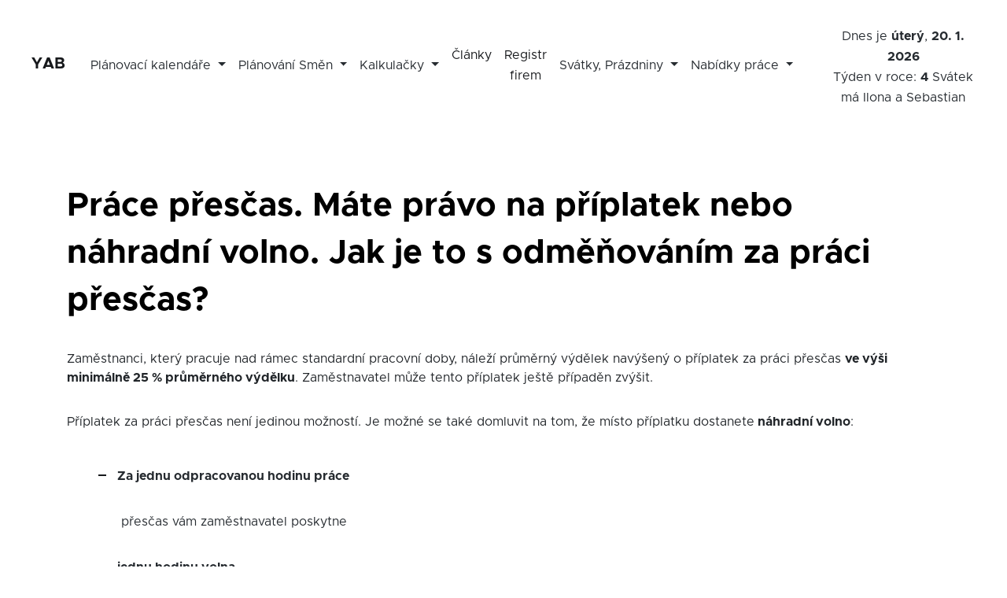

--- FILE ---
content_type: text/html; charset=UTF-8
request_url: https://www.yab.cz/clanek/prace-prescas
body_size: 8275
content:
<!doctype html>
<html lang="cs">

<head>
    <meta charset="utf-8">
    <meta name="viewport" content="width=device-width, initial-scale=1, shrink-to-fit=no">

    <title>Práce přesčas. Máte právo na příplatek nebo náhradní volno. Jak je to s odměňováním za práci přesčas? YAB.cz</title>

    <meta http-equiv="x-ua-compatible" content="ie=edge">

    <meta name="description" content="Zaměstnanci, který pracuje nad rámec standardní pracovní doby, náleží průměrný výdělek navýšený o příplatek za práci přesčas ve výši minimálně 25 % průměrného výdělku. Zaměstnavatel může tento příplatek ještě případěn zvýšit.
 YAB.cz"/>
    <meta name="keywords" content="plánovací kalendář, důchodové tabulky, pracovní kalkulačky, roční kalendář, tisk, download, fond pracovní doby"/>
    <meta name="robots" content="index, follow"/>
    <meta name="googlebot" content="index,follow"/>
    <meta name="revisit-after" content="1 days"/>
    <meta name="rating" content="general"/>

    <meta property="og:site_name" content="YAB.cz"/>
    <meta property="og:title" content="Práce přesčas. Máte právo na příplatek nebo náhradní volno. Jak je to s odměňováním za práci přesčas? YAB.cz"/>
    <meta property="og:description" content="Zaměstnanci, který pracuje nad rámec standardní pracovní doby, náleží průměrný výdělek navýšený o příplatek za práci přesčas ve výši minimálně 25 % průměrného výdělku. Zaměstnavatel může tento příplatek ještě případěn zvýšit.
 YAB.cz"/>
    <meta property="og:url" content="https://www.yab.cz/clanek/prace-prescas"/>
    <meta property="og:image" content="https://www.yab.cz/assets/img/og-yab.jpeg?w=1200&h=630"/>
    <meta property="og:type" content="website"/>

        <link rel="canonical" href="https://www.yab.cz/clanek/prace-prescas"/>
    <meta name="twitter:card" content="article"/>
    <meta name="twitter:description" content="Zaměstnanci, který pracuje nad rámec standardní pracovní doby, náleží průměrný výdělek navýšený o příplatek za práci přesčas ve výši minimálně 25 % průměrného výdělku. Zaměstnavatel může tento příplatek ještě případěn zvýšit.
 YAB.cz"/>
    <meta name="twitter:title" content="Práce přesčas. Máte právo na příplatek nebo náhradní volno. Jak je to s odměňováním za práci přesčas? YAB.cz"/>

    <link rel="icon" type="image/png" sizes="32x32" href="/assets/img/favicons/favicon-32x32.png?d">
    <link rel="icon" type="image/png" sizes="16x16" href="/assets/img/favicons/favicon-16x16.png?d">
    <meta name="msapplication-TileColor" content="#4D00FF">
    <meta name="msapplication-TileImage" content="/assets/img/favicons/ms-icon-144x144.png?d">
    <meta name="theme-color" content="#4e73df">


    <link rel="preload" href="/assets/css/index.css?v=44" as="style">
    <link rel="stylesheet" href="/assets/css/index.css?v=44">

<!--    <link rel="stylesheet" href="//code.jquery.com/ui/1.13.2/themes/base/jquery-ui.css">-->
        <link rel="stylesheet" href="/assets/css/jquery-ui.min.css">
    <link rel="preconnect" href="https://stats.g.doubleclick.net">
    <link rel="preconnect" href="https://www.google.com">
    <link rel="preconnect" href="https://www.gstatic.com">
<!--    <script id="mcjs">!function(c,h,i,m,p){m=c.createElement(h),p=c.getElementsByTagName(h)[0],m.async=1,m.src=i,p.parentNode.insertBefore(m,p)}(document,"script","https://chimpstatic.com/mcjs-connected/js/users/cba565559d76caa9be68d7ec9/dffc9b303505c363069d6b185.js");</script>-->
    <style>.fc-header-image {width: auto} </style>

    <script async src="https://fundingchoicesmessages.google.com/i/pub-9182974885685331?ers=1" nonce="3vvl0DZT76-9ahgKsZIXxA"></script><script nonce="3vvl0DZT76-9ahgKsZIXxA">(function() {function signalGooglefcPresent() {if (!window.frames['googlefcPresent']) {if (document.body) {const iframe = document.createElement('iframe'); iframe.style = 'width: 0; height: 0; border: none; z-index: -1000; left: -1000px; top: -1000px;'; iframe.style.display = 'none'; iframe.name = 'googlefcPresent'; document.body.appendChild(iframe);} else {setTimeout(signalGooglefcPresent, 0);}}}signalGooglefcPresent();})();</script>
</head>
<style>
  @media print {
    #aswift_2_host,
    .adsbygoogle,
    .ipr-container,
    .ipr-info {
      display: none !important;
    }
  }
</style>

<body>

<!-- Cookie Consent by TermsFeed https://www.TermsFeed.com -->
<!--<script type="text/javascript" src="//www.termsfeed.com/public/cookie-consent/4.1.0/cookie-consent.js" charset="UTF-8"></script>-->
<!--<script type="text/javascript" charset="UTF-8">-->
<!--    document.addEventListener('DOMContentLoaded', function () {-->
<!--        cookieconsent.run({"notice_banner_type":"simple","consent_type":"implied","palette":"light","language":"cs","page_load_consent_levels":["strictly-necessary","functionality","tracking","targeting"],"notice_banner_reject_button_hide":false,"preferences_center_close_button_hide":false,"page_refresh_confirmation_buttons":false});-->
<!--    });-->
<!--</script>-->
<!---->
<!--<noscript>Free cookie consent management tool by <a href="https://www.termsfeed.com/">TermsFeed</a></noscript>-->


<script async src="https://www.googletagmanager.com/gtag/js?id=G-FT08GL71EG"></script>
<script>
    window.dataLayer = window.dataLayer || [];
    function gtag(){dataLayer.push(arguments);}
    gtag('js', new Date());

    gtag('config', 'G-FT08GL71EG');
</script>

<script async src="https://pagead2.googlesyndication.com/pagead/js/adsbygoogle.js?client=ca-pub-9182974885685331"
        crossorigin="anonymous"></script>
<nav class="navbar navbar-expand-xl fixed-top bg-white d-print-none">
    <a class="navbar-brand py-0" title="Plánovací kalendáře" href="https://www.yab.cz">YAB </a>

    <button class="navbar-toggler p-0 collapsed" type="button" data-toggle="collapse" data-target="#navbarSupportedContent" aria-controls="navbarSupportedContent" aria-expanded="false" aria-label="Toggle navigation">
        <span class="navbar-toggler-icon"></span>
    </button>

    <div class="collapse navbar-collapse flex-column flex-xl-row" id="navbarSupportedContent">

        <ul class="navbar-nav mr-xl-auto ">


            <li class="nav-item dropdown">
                <a class="nav-link dropdown-toggle" href="#" title="Plánovací kalendáře" role="button" data-toggle="dropdown" aria-expanded="false">
                    Plánovací kalendáře                </a>
                <div class="dropdown-menu overflow-auto " style="max-height: 600px">
                    <span class="dropdown-item"><strong>Roční kalendáře</strong></span>
                    <div class="dropdown-divider"></div>

                    <a class='dropdown-item' title='Plánovací kalendář na rok 2026' href='https://www.yab.cz/planovaci-kalendar-2026'>Kalendář 2026</a><a class='dropdown-item' title='Plánovací kalendář na rok 2027' href='https://www.yab.cz/planovaci-kalendar-2027'>Kalendář 2027</a><a class='dropdown-item' title='Plánovací kalendář na rok 2028' href='https://www.yab.cz/planovaci-kalendar-2028'>Kalendář 2028</a>
                    <div class="dropdown-divider"></div>
                    <span class="dropdown-item"><strong>Měsíční kalendáře</strong></span>
                    <div class="dropdown-divider"></div>


                    <a class='dropdown-item' title='Plánovací kalendář na měsíc leden 2026'  href='https://www.yab.cz/mesicni-kalendar-1-2026'>Kalendář leden 2026</a><a class='dropdown-item' title='Plánovací kalendář na měsíc únor 2026'  href='https://www.yab.cz/mesicni-kalendar-2-2026'>Kalendář únor 2026</a><a class='dropdown-item' title='Plánovací kalendář na měsíc březen 2026'  href='https://www.yab.cz/mesicni-kalendar-3-2026'>Kalendář březen 2026</a><a class='dropdown-item' title='Plánovací kalendář na měsíc duben 2026'  href='https://www.yab.cz/mesicni-kalendar-4-2026'>Kalendář duben 2026</a><a class='dropdown-item' title='Plánovací kalendář na měsíc květen 2026'  href='https://www.yab.cz/mesicni-kalendar-5-2026'>Kalendář květen 2026</a><a class='dropdown-item' title='Plánovací kalendář na měsíc červen 2026'  href='https://www.yab.cz/mesicni-kalendar-6-2026'>Kalendář červen 2026</a><a class='dropdown-item' title='Plánovací kalendář na měsíc červenec 2026'  href='https://www.yab.cz/mesicni-kalendar-7-2026'>Kalendář červenec 2026</a><a class='dropdown-item' title='Plánovací kalendář na měsíc srpen 2026'  href='https://www.yab.cz/mesicni-kalendar-8-2026'>Kalendář srpen 2026</a><a class='dropdown-item' title='Plánovací kalendář na měsíc září 2026'  href='https://www.yab.cz/mesicni-kalendar-9-2026'>Kalendář září 2026</a><a class='dropdown-item' title='Plánovací kalendář na měsíc říjen 2026'  href='https://www.yab.cz/mesicni-kalendar-10-2026'>Kalendář říjen 2026</a><a class='dropdown-item' title='Plánovací kalendář na měsíc listopad 2026'  href='https://www.yab.cz/mesicni-kalendar-11-2026'>Kalendář listopad 2026</a><a class='dropdown-item' title='Plánovací kalendář na měsíc prosinec 2026'  href='https://www.yab.cz/mesicni-kalendar-12-2026'>Kalendář prosinec 2026</a>
                    <div class="dropdown-divider"></div>
                    <span class="dropdown-item"><strong>Týdenní tabulky</strong></span>
                    <div class="dropdown-divider"></div>
                    <a class='dropdown-item' title='Tabulka týdnů na rok 2026' href='https://www.yab.cz/tabulka-tydnu-2026'>Tabulka týdnů 2026</a><a class='dropdown-item' title='Tabulka týdnů na rok 2027' href='https://www.yab.cz/tabulka-tydnu-2027'>Tabulka týdnů 2027</a><a class='dropdown-item' title='Tabulka týdnů na rok 2028' href='https://www.yab.cz/tabulka-tydnu-2028'>Tabulka týdnů 2028</a><a class='dropdown-item' title='Tabulka týdnů na rok 2029' href='https://www.yab.cz/tabulka-tydnu-2029'>Tabulka týdnů 2029</a>                    <div class="dropdown-divider"></div>
                    <a class="dropdown-item" title="Horoskop na 2025" href="https://www.yab.cz/horoskop-2025">Horoskop na rok 2025</a>
                    <a class="dropdown-item" title="Kalendář úplňků" href="https://www.yab.cz/kalendar-uplnku">Kalendář úplňků 2026</a>



                </div>
            </li>


            <li class="nav-item dropdown">
                <a class="nav-link dropdown-toggle" href="#" role="button" data-toggle="dropdown" aria-expanded="false"> Plánování Směn </a>
                <div class="dropdown-menu">
                    <a class="dropdown-item" title="Směnné kalendáře" href="https://www.yab.cz/smeny">Směnné kalendáře</a>
                    <a class="dropdown-item" title="Vlastní plánovač směn" href="https://www.yab.cz/smenar/vlastni-turnus">Vlastní turnus směn</a>
                    <a class="dropdown-item" title="Plánovač směn" href="https://www.yab.cz/planovac-smen">Plánovač směn program</a>
                    <a class="dropdown-item" title="Plán směn v excelu" href="https://www.yab.cz/plan-smen-v-excelu">Plán směn v excelu</a>
                    <a class="dropdown-item" title="Profesionální plánování směn" href="https://www.smeny.cz">Aplikace pro plánování směn</a>
                </div>
            </li>

            <li class="nav-item dropdown">
                <a class="nav-link dropdown-toggle" href="#" role="button" data-toggle="dropdown" aria-expanded="false">Kalkulačky </a>
                <div class="dropdown-menu">
                    <a class="dropdown-item" title="Pracovní kalkulačka" href="https://www.yab.cz/pracovni-kalkulacka">Pracovní kalkulačka</a>
                    <a class="dropdown-item" title="Fond pracovní doby" href="https://www.yab.cz/clanek/fond-pracovni-doby-k-cemu-slouzi-a-jak-se-pocita">Fond pracovní doby</a>
                    <a class="dropdown-item" title="Tabulka fondu pracovní doby" href="https://www.yab.cz/tabulka-fondu-pracovni-doby">Tabulka fondu pracovní doby 2025 - 2027</a>
                    <a class="dropdown-item" title="Jak rozvrhovat pracovní dobu" href="https://www.yab.cz/clanek/jak-spravne-rozvrhovat-pracovni-dobu">Jak rozvrhovat pracovní dobu</a>
                    <a class="dropdown-item" title="Zákoník práce" href="https://www.yab.cz/zakonik-prace">Zákoník práce</a>
                    <a class="dropdown-item" title="Práce přesčas" href="https://www.yab.cz/clanek/prace-prescas">Práce přesčas</a>
                    <a class="dropdown-item" title="Práce ve svátek - příplatek nebo náhradní volno" href="https://www.yab.cz/clanek/prace-ve-svatek-priplatek-nebo-nahradni-volno">Práce ve svátek - příplatek nebo nahradni volno</a>
                    <a class="dropdown-item" title="Důchodová tabulka" href="https://www.yab.cz/duchodova-tabulka">Důchodová tabulka</a>
                    <a class="dropdown-item" title="Důchodová kalkulačka - IDA" href="https://www.yab.cz/duchodova-kalkulacka">Důchodová kalkulačka - IDA</a>
                    <a class="dropdown-item" title="Minimální mzda 2026" href="https://www.yab.cz/minimalni-mzda">Minimální mzda 2026 - kalkulačka</a>
                    <a class="dropdown-item" title="Kalkulačka čisté mzdy 2026" href="https://www.yab.cz/kalkulacka-vypocet-ciste-mzdy"> Čistá mzda 2026 - kalkulačka</a>
                    <a class="dropdown-item" title="Kalkulačka nároku na dovolenou 2026" href="https://www.yab.cz/kalkulacka-vypocet-pomerne-casti-dovolene"> Výpočet nároku na dovolenou 2026 - kalkulačka</a>
                </div>
            </li>


            <li class="nav-link"><a href="/clanky">Články</a></li>
            <li class="nav-link"><a href="/rejstrik-firem">Registr firem</a></li>
            <li class="nav-item dropdown">
                <a class="nav-link dropdown-toggle" href="#" role="button" data-toggle="dropdown" aria-expanded="false"> Svátky, Prázdniny </a>
                <div class="dropdown-menu">

                    <a class='dropdown-item' title='Státní svátky v roce 2025' href='https://www.yab.cz/statni-svatky-2025'>Státní svátky 2025</a><a class='dropdown-item' title='Státní svátky v roce 2026' href='https://www.yab.cz/statni-svatky-2026'>Státní svátky 2026</a><a class='dropdown-item' title='Státní svátky v roce 2027' href='https://www.yab.cz/statni-svatky-2027'>Státní svátky 2027</a><a class='dropdown-item' title='Státní svátky v roce 2028' href='https://www.yab.cz/statni-svatky-2028'>Státní svátky 2028</a><a class='dropdown-item' title='Státní svátky v roce 2029' href='https://www.yab.cz/statni-svatky-2029'>Státní svátky 2029</a><a class='dropdown-item' title='Státní svátky v roce 2030' href='https://www.yab.cz/statni-svatky-2030'>Státní svátky 2030</a>

                    <div class="dropdown-divider"></div>
<!--                    <a class="dropdown-item" title="Školní prázdniny 2022/2023 v ČR" href="--><!--/skolni-prazdniny-2022-2023">Školní prázdniny 2022/2023 v ČR</a>-->
<!--                    <a class="dropdown-item" title="Školní prázdniny 2023/2024 v ČR" href="--><!--/skolni-prazdniny-2023-2024">Školní prázdniny 2023/2024 v ČR</a>-->
                    <a class="dropdown-item" title="Školní prázdniny 2024/2025 v ČR" href="https://www.yab.cz/skolni-prazdniny-2024-2025">Školní prázdniny 2024/2025 v ČR</a>
                    <a class="dropdown-item" title="Školní prázdniny 2025/2026 v ČR" href="https://www.yab.cz/skolni-prazdniny-2025-2026">Školní prázdniny 2025/2026 v ČR</a>

                    <div class="dropdown-divider"></div>

                    <a class="dropdown-item" title="Svátky / Kalendář jmen " href="https://www.yab.cz/svatky">Svátky / Kalendář jmen</a>
                    <a class="dropdown-item" title="Den kdy jsem se narodil" href="https://www.yab.cz/ktery-den-v-tydnu-jsem-se-narodil">Den kdy jsem se narodil</a>
                </div>
            </li>




            <li class="nav-item dropdown">
                <a class="nav-link dropdown-toggle" href="#" role="button" data-toggle="dropdown" aria-expanded="false"> Nabídky práce </a>
                <div class="dropdown-menu">
                    <a class="dropdown-item" title="Nabídky Práce" href="https://www.yab.cz/nabidky-prace">Nabídky práce</a>
                    <a class="dropdown-item" title="Agentury Práce" href="https://www.yab.cz/pracovni-agentury">Pracovní agentury</a>
                </div>
            </li>


        </ul>
        <ul class="text-right">
            <li class="nav-item">
                
<span class="nav-link  pb-0">Dnes je <strong>úterý</strong>, <strong>20. 1.  2026</strong>
<!--    - <strong><span id="clock"></span></strong>.-->
     <br> Týden v roce: <strong> 4</strong> Svátek má Ilona a Sebastian</span>
<script>
    // function startTime() {
    //     const today = new Date();
    //     let h = today.getHours();
    //     let m = today.getMinutes();
    //     let s = today.getSeconds();
    //     m = checkTime(m);
    //     s = checkTime(s);
    //     document.getElementById('clock').innerHTML = h + ":" + m + ":" + s;
    //     setTimeout(startTime, 1000);
    // }
    //
    // function checkTime(i) {
    //     if (i < 10) {
    //         i = "0" + i
    //     }
    //     return i;
    // }
    //
    //
    // startTime();
</script>            </li>
        </ul>


    </div>
</nav>
<div class="first-section d-print-none"></div>


<script type="application/ld+json">
    {
        "@context": "https://schema.org",
        "@type": "Article",
        "headline": "Práce přesčas. Máte právo na příplatek nebo náhradní volno. Jak je to s odměňováním za práci přesčas? YAB.cz",
        "image": "https://www.yab.cz//assets/img/og-yab.jpeg",
        "publisher": {
            "@type": "Organization",
            "name": "Yab.cz",
            "logo": {
                "@type": "ImageObject",
                "url": "https://www.yab.cz//assets/img/og-yab.jpeg"
            }
        },
        "url": "https://www.yab.cz/clanek/prace-prescas",
        "description": "Zaměstnanci, který pracuje nad rámec standardní pracovní doby, náleží průměrný výdělek navýšený o příplatek za práci přesčas ve výši minimálně 25 % průměrného výdělku. Zaměstnavatel může tento příplatek ještě případěn zvýšit.
 YAB.cz",
        "mainEntityOfPage": "https://www.yab.cz/clanky"
    }

</script>

<!----><!--"author": {--><!--"@type": "Person",--><!--"name": "Patrick Seguin"--><!--},--><!--"datePublished": "2023-04-03 07:49:00",--><!--"dateModified": "2023-04-13 12:25:12 ",-->

<section class=" mb-5">
    <div class="container">
        <div class="row">
            <div class="col-12">
                <nav aria-label="breadcrumb">
    <ul class="breadcrumb pl-0 d-flex justify-content-start bg-white">
        <li class="breadcrumb-item small"><a href="https://www.yab.cz">YAB.cz</a></li>

         <li class="breadcrumb-item small"> <a href="https://www.yab.cz/clanky">Články - pracovní fondy, směny</a></li> <li class="breadcrumb-item active small"> Práce přesčas. Máte právo na příplatek nebo náhradní volno. Jak je to s odměňováním za práci přesčas?</li>    </ul>
</nav>


<script type="application/ld+json">
    {
        "@context": "https://schema.org",
        "@type": "BreadcrumbList",
        "itemListElement": [{
            "@type": "ListItem",
            "position": 1,
            "name": "Yab.cz",
            "item": "https://www.yab.cz"
        },{
            "@type": "ListItem",
            "position": 2,
            "name": "Články - pracovní fondy, směny",
            "item": "https://www.yab.cz/clanky"
        },{
            "@type": "ListItem",
            "position": 3,
            "name": "Práce přesčas. Máte právo na příplatek nebo náhradní volno. Jak je to s odměňováním za práci přesčas?",
            "item": "https://www.yab.cz/clanky/prace-prescas"
        }        ]
    }

</script>            </div>
        </div>
    </div>
</section>

<section class="blog-hero">
    <div class="container">
        <div class="row">
            <div class="col-12">

                <h1 class="heading mb-4">Práce přesčas. Máte právo na příplatek nebo náhradní volno. Jak je to s odměňováním za práci přesčas?</h1>
                <p class="perex mb-32">
                    <!--                    -->                </p>
            </div>
        </div>
    </div>
</section>

<section class="blog-body">
    <div class="container">
        <div class="row">
            <div class="col-12">
                <p>Zaměstnanci, kter&yacute; pracuje nad r&aacute;mec standardn&iacute; pracovn&iacute; doby, n&aacute;lež&iacute; průměrn&yacute; v&yacute;dělek nav&yacute;&scaron;en&yacute; o př&iacute;platek za pr&aacute;ci přesčas&nbsp;<strong>ve v&yacute;&scaron;i minim&aacute;lně 25 % průměrn&eacute;ho v&yacute;dělku</strong>. Zaměstnavatel může tento př&iacute;platek je&scaron;tě př&iacute;paděn zv&yacute;&scaron;it.</p><p>Př&iacute;platek za pr&aacute;ci přesčas nen&iacute; jedinou možnost&iacute;. Je možn&eacute; se tak&eacute; domluvit na tom, že m&iacute;sto př&iacute;platku dostanete<strong>&nbsp;n&aacute;hradn&iacute; volno</strong>:</p><ul><li><p><strong>Za jednu odpracovanou hodinu pr&aacute;ce</strong></p><p>&nbsp;přesčas v&aacute;m zaměstnavatel poskytne&nbsp;</p><p><strong>jednu hodinu volna</strong></p><p>.</p></li><li><p>O mzdu za vykonanou pr&aacute;ci samozřejmě nepřijdete, n&aacute;hradn&iacute; volno je kompenzac&iacute; pouze za nevyplacen&yacute; přesčasov&yacute; př&iacute;spěvek.</p></li><li><p>Pokud v&scaron;ak s n&aacute;hradn&iacute;m volnem za přesčasy nesouhlas&iacute;te, můžete jej odm&iacute;tnout a trvat na poskytnut&iacute; v&yacute;&scaron;e zm&iacute;něn&eacute;ho př&iacute;platku.</p></li></ul><p>Pr&aacute;ce přesčas m&aacute; ov&scaron;em sv&eacute; limity dle z&aacute;kon&iacute;ku pr&aacute;ce. U jednoho zaměstnance nesm&iacute; činit v&iacute;ce než&nbsp;<strong>8 hodin v jednotliv&yacute;ch t&yacute;dnech</strong>&nbsp;a&nbsp;<strong>150 hodin za kalend&aacute;řn&iacute; rok</strong>.</p><p>Nad uveden&yacute; limit pak lze pracovat přesčas jen tehdy, pokud s t&iacute;m jako zaměstnanec souhlas&iacute;te. I pak plat&iacute; limit&nbsp;<strong>osm hodin t&yacute;dně</strong>, kter&yacute; se tentokr&aacute;t nepoč&iacute;t&aacute; pro každ&yacute; t&yacute;den zvl&aacute;&scaron;ť, ale jako průměr za určit&eacute; obdob&iacute;. To může činit&nbsp;<strong>nejv&yacute;&scaron;e 26 t&yacute;dnů po sobě jdouc&iacute;ch</strong>, př&iacute;padně v kolektivn&iacute; smlouvě lze toto obdob&iacute; prodloužit na 52 t&yacute;dnů.</p><p>Je možn&eacute; do smlouvy zahrnout pr&aacute;ci přesčas. Nicm&eacute;ně, je třeba d&aacute;vat pozor na to, že novela z&aacute;kon&iacute;ku pr&aacute;ce z roku 2012 zavedla možnost sjednat mzdu s ohledem na pr&aacute;ci přesčas pro v&scaron;echny zaměstnance. Pokud tedy pracovn&iacute; smlouva uv&aacute;d&iacute;, že mzda již zahrnuje odměnu za pr&aacute;ci přesčas, zaměstnavatel může požadovat, abyste pracovali přesčas&nbsp;<strong>bez n&aacute;roku na př&iacute;platek nebo n&aacute;hradn&iacute; volno</strong>. V takov&eacute;m př&iacute;padě neplat&iacute; v&yacute;&scaron;e uveden&aacute; pravidla.</p><p>Při zaměstn&aacute;n&iacute;&nbsp;<strong>vedouc&iacute;ho pracovn&iacute;ka</strong>&nbsp;se často automaticky předpokl&aacute;d&aacute; pr&aacute;ce přesčasů. Dle z&aacute;kona maj&iacute; vedouc&iacute; zaměstnanci povolen&yacute; vy&scaron;&scaron;&iacute; limit pro maxim&aacute;ln&iacute; počet přesčasov&yacute;ch hodin, a to až<strong>&nbsp;416 hodin ročně</strong>. V smlouvě by mělo b&yacute;t specifikov&aacute;no, zda jsou mzdov&eacute; n&aacute;roky vedouc&iacute;ho zaměstnance již zahrnuty v z&aacute;kladn&iacute; mzdě, včetně pr&aacute;ce přesčasů. Pokud je mzda stanovena jako mzdov&yacute; v&yacute;měr, pak je nutn&eacute; vždy zvl&aacute;&scaron;ť ohodnotit přesčasy.</p><h2>
</h2><h2>Co ř&iacute;k&aacute; z&aacute;kon&iacute;k pr&aacute;ce o pr&aacute;ci přesčas?</h2><p><strong>PR&Aacute;CE PŘESČAS</strong></p><p>&sect; 93</p><p>(1) Pr&aacute;ci přesčas je možn&eacute; konat jen v&yacute;jimečně.</p><p>(2) Pr&aacute;ci přesčas může zaměstnavatel zaměstnanci nař&iacute;dit jen z v&aacute;žn&yacute;ch provozn&iacute;ch důvodů, a to i na dobu nepřetržit&eacute;ho odpočinku mezi dvěma směnami, popř&iacute;padě za podm&iacute;nek uveden&yacute;ch v &sect; 91 odst. 2 až 4 i na dny pracovn&iacute;ho klidu. Nař&iacute;zen&aacute; pr&aacute;ce přesčas nesm&iacute; u zaměstnance činit v&iacute;ce než 8 hodin v jednotliv&yacute;ch t&yacute;dnech a 150 hodin v kalend&aacute;řn&iacute;m roce.</p><p>(3) Zaměstnavatel může požadovat pr&aacute;ci přesčas nad rozsah uveden&yacute; v odstavci 2 pouze na z&aacute;kladě dohody se zaměstnancem.</p><p>(4) Celkov&yacute; rozsah pr&aacute;ce přesčas nesm&iacute; činit v průměru v&iacute;ce než 8 hodin t&yacute;dně v obdob&iacute;, kter&eacute; může činit nejv&yacute;&scaron;e 26 t&yacute;dnů po sobě jdouc&iacute;ch. Jen kolektivn&iacute; smlouva může vymezit toto obdob&iacute; nejv&yacute;&scaron;e na 52 t&yacute;dnů po sobě jdouc&iacute;ch.</p><p>(5) Do počtu hodin nejv&yacute;&scaron;e př&iacute;pustn&eacute; pr&aacute;ce přesčas ve vyrovn&aacute;vac&iacute;m obdob&iacute; podle odstavce 4 se nezahrnuje pr&aacute;ce přesčas, za kterou bylo zaměstnanci poskytnuto n&aacute;hradn&iacute; volno.</p>            </div>
        </div>
    </div>
</section>

<section class="blog-body mb-96">
    <div class="container">
        <div class="row">
            <div class="col-12">
                <p class="perex mb-32 text-center">
    <div class="col-md-6 offset-md-3 "><a href="https://www.yab.cz/planovaci-kalendar-2026" title ="plánovací kalendář na rok  2026" class="btn btn-primary">Zobrazit plánovací kalendář na rok  2026</a></div></p>            </div>
        </div>
    </div>
</section>




<section class="articles  d-print-none">
    <div class="container">
        <div class="row">
            <div class="col mb-32">
                <h2 class="heading heading-2 text-center pt-5">Mohlo by vás zajímat:</h2>
            </div>
        </div>
        <div class="row mb-96">




            
                    <div class="col-md-4 mb-32">
                        <a class="articles-link" href="/clanek/jak-si-proklepnout-firmu-podle-ico-pruvodce-pro-chytreho-zamestnance-i">
                            <picture>
                                <source srcset="https://www.yab.cz/assets/img/og-yab.jpeg?w=320&h=180 1x, https://www.yab.cz/assets/img/og-yab.jpeg?w=600&h=300 2x" type="image/png">

                                <img width="350" height="170" class="articles-img mb-16" loading="lazy" src="https://www.yab.cz/assets/img/og-yab.jpeg" alt="Jak si proklepnout firmu podle IČO: Průvodce pro chytrého zaměstnance i podnikatele">
                            </picture>
                            <h3 class="heading heading-5">
                                Jak si proklepnout firmu podle IČO: Průvodce pro chytrého zaměstnance i podnikatele                            </h3>
                        </a>

                    </div>
                    
                    <div class="col-md-4 mb-32">
                        <a class="articles-link" href="/clanek/dovolena-2026-jak-vytezit-maximum-volna-tipy-a-kalendar">
                            <picture>
                                <source srcset="https://www.yab.cz/assets/img/og-yab.jpeg?w=320&h=180 1x, https://www.yab.cz/assets/img/og-yab.jpeg?w=600&h=300 2x" type="image/png">

                                <img width="350" height="170" class="articles-img mb-16" loading="lazy" src="https://www.yab.cz/assets/img/og-yab.jpeg" alt="Dovolená 2026: Jak vytěžit maximum volna? (Tipy a kalendář)">
                            </picture>
                            <h3 class="heading heading-5">
                                Dovolená 2026: Jak vytěžit maximum volna? (Tipy a kalendář)                            </h3>
                        </a>

                    </div>
                    
                    <div class="col-md-4 mb-32">
                        <a class="articles-link" href="/clanek/jarni-prazdniny-2026-v-ceske-republice-terminy-podle-okresu-a-tipu-na-akce">
                            <picture>
                                <source srcset="https://www.yab.cz/assets/img/og-yab.jpeg?w=320&h=180 1x, https://www.yab.cz/assets/img/og-yab.jpeg?w=600&h=300 2x" type="image/png">

                                <img width="350" height="170" class="articles-img mb-16" loading="lazy" src="https://www.yab.cz/assets/img/og-yab.jpeg" alt="Jarní prázdniny 2026 v České republice: Termíny podle okresů a tipů na akce">
                            </picture>
                            <h3 class="heading heading-5">
                                Jarní prázdniny 2026 v České republice: Termíny podle okresů a tipů na akce                            </h3>
                        </a>

                    </div>
                    
                    <div class="col-md-4 mb-32">
                        <a class="articles-link" href="/clanek/spolecnosti-abzakovo-a-smeny-cz-planuji-smeny-v-billa-a-tesco">
                            <picture>
                                <source srcset="//images.ctfassets.net/tnm90zqshgnf/5FcUa14LIKWGxdogslzbsy/15a1c15e499892cf1b3eb1b412e1a064/Abza.png?w=320&h=180 1x, //images.ctfassets.net/tnm90zqshgnf/5FcUa14LIKWGxdogslzbsy/15a1c15e499892cf1b3eb1b412e1a064/Abza.png?w=600&h=300 2x" type="image/png">

                                <img width="350" height="170" class="articles-img mb-16" loading="lazy" src="//images.ctfassets.net/tnm90zqshgnf/5FcUa14LIKWGxdogslzbsy/15a1c15e499892cf1b3eb1b412e1a064/Abza.png" alt="Společnosti ABZAKOVO a Směny.cz plánují směny v Billa a Tesco">
                            </picture>
                            <h3 class="heading heading-5">
                                Společnosti ABZAKOVO a Směny.cz plánují směny v Billa a Tesco                            </h3>
                        </a>

                    </div>
                    
                    <div class="col-md-4 mb-32">
                        <a class="articles-link" href="/clanek/minimalni-mzda-od-roku-2025">
                            <picture>
                                <source srcset="https://www.yab.cz/assets/img/og-yab.jpeg?w=320&h=180 1x, https://www.yab.cz/assets/img/og-yab.jpeg?w=600&h=300 2x" type="image/png">

                                <img width="350" height="170" class="articles-img mb-16" loading="lazy" src="https://www.yab.cz/assets/img/og-yab.jpeg" alt="Minimální mzda od roku 2025">
                            </picture>
                            <h3 class="heading heading-5">
                                Minimální mzda od roku 2025                            </h3>
                        </a>

                    </div>
                    
                    <div class="col-md-4 mb-32">
                        <a class="articles-link" href="/clanek/co-je-pausalni-dan">
                            <picture>
                                <source srcset="https://www.yab.cz/assets/img/og-yab.jpeg?w=320&h=180 1x, https://www.yab.cz/assets/img/og-yab.jpeg?w=600&h=300 2x" type="image/png">

                                <img width="350" height="170" class="articles-img mb-16" loading="lazy" src="https://www.yab.cz/assets/img/og-yab.jpeg" alt="Co je paušální daň?">
                            </picture>
                            <h3 class="heading heading-5">
                                Co je paušální daň?                            </h3>
                        </a>

                    </div>
                            </div>
    </div>
</section>

<footer class="footer text-center text-lg-left d-print-none">
    <div class="container">
        <div class="row align-items-center">

            <div class="col-lg-12">
                <p class="footer-brand mb-16">©&nbsp;<a title="YAB.cz - pracovní plánovací kalendáře, svátky, směnné kalendáře." href="https://www.yab.cz">YAB.cz - pracovní plánovací kalendáře, svátky, směnné kalendáře.</a>&nbsp;
                </p></div>
           <div class="col"> <p class="text-muted small"> Provozovatel webu YAB.cz si vyhrazuje právo na uvedení chybných informací a nenese odpovědnost za používání této stránky.
                   Obsah stránek je pouze informačního charakteru a obecné povahy a nezohledňuje individuální finanční a daňovou situaci určité osoby nebo subjektu.
                   Informace nejsou nezbytně vyčerpávající, úplné či aktualizované.
                   Obsah stránek nelze považovat za odborné či právní poradenství.
                   Pro řešení konkrétní životní situace se prosím obraťte na svého daňového poradce nebo v případě dotazu kontaktujte Finanční úřad.
    
               </p>
               <a href="#" class="small" id="open_preferences_center">Centrum předvoleb souborů Cookies</a>
           </div>
        </div>
    </div>
</footer>

<script src="/assets/js/jquery-3.6.4.min.js"></script>



<script async defer src="https://www.yab.cz/assets/js/bootstrap.min.js"></script>


<script>
    $('.navbar-toggler').click(() => {
        $(".btn-nav-login").toggleClass('d-none');
    });
    $(function () {
        $('[data-toggle="tooltip"]').tooltip()
    })</script>

</script>
<script>
    if (window.history.replaceState) {
        window.history.replaceState(null, null, window.location.href);
    }
</script><a href="https://www.toplist.cz" id="toplistcz1838558" title="TOPlist">
    <noscript><img src="https://toplist.cz/dot.asp?id=1838558&njs=1" border="0" alt="TOPlist" width="1" height="1"/>
    </noscript>
    <script language="JavaScript">
        (function (d, e, s) {
            d.getElementById('toplistcz1838558').innerHTML = '<img src="https://toplist.cz/dot.asp?id=1838558&http=' +
                e(d.referrer) + '&t=' + e(d.title) + '&l=' + e(d.URL) + '&wi=' + e(s.width) + '&he=' + e(s.height) + '&cd=' +
                e(s.colorDepth) + '" width="1" height="1" border="0" alt="TOPlist" />';
        }(document, encodeURIComponent, window.screen))
    </script>
</a>


<script defer src="https://static.cloudflareinsights.com/beacon.min.js/vcd15cbe7772f49c399c6a5babf22c1241717689176015" integrity="sha512-ZpsOmlRQV6y907TI0dKBHq9Md29nnaEIPlkf84rnaERnq6zvWvPUqr2ft8M1aS28oN72PdrCzSjY4U6VaAw1EQ==" data-cf-beacon='{"version":"2024.11.0","token":"a778f53eb4b0499a8811922decdd1494","r":1,"server_timing":{"name":{"cfCacheStatus":true,"cfEdge":true,"cfExtPri":true,"cfL4":true,"cfOrigin":true,"cfSpeedBrain":true},"location_startswith":null}}' crossorigin="anonymous"></script>
</body>
</html>



--- FILE ---
content_type: text/html; charset=utf-8
request_url: https://www.google.com/recaptcha/api2/aframe
body_size: 268
content:
<!DOCTYPE HTML><html><head><meta http-equiv="content-type" content="text/html; charset=UTF-8"></head><body><script nonce="GgRa_rfW7XE3HbZk6hxAEQ">/** Anti-fraud and anti-abuse applications only. See google.com/recaptcha */ try{var clients={'sodar':'https://pagead2.googlesyndication.com/pagead/sodar?'};window.addEventListener("message",function(a){try{if(a.source===window.parent){var b=JSON.parse(a.data);var c=clients[b['id']];if(c){var d=document.createElement('img');d.src=c+b['params']+'&rc='+(localStorage.getItem("rc::a")?sessionStorage.getItem("rc::b"):"");window.document.body.appendChild(d);sessionStorage.setItem("rc::e",parseInt(sessionStorage.getItem("rc::e")||0)+1);localStorage.setItem("rc::h",'1768867672600');}}}catch(b){}});window.parent.postMessage("_grecaptcha_ready", "*");}catch(b){}</script></body></html>

--- FILE ---
content_type: application/javascript; charset=utf-8
request_url: https://fundingchoicesmessages.google.com/f/AGSKWxXqFsbNyaeVg8rpxpwaIBJU2VFn1X5xcwWMt3RSZtsOlyaCnQ3F89DahJkdvK5d4f2mxrzxR77-Fc0dJVl2LtYN5PGwR9DpWK3QWy7udisdsXz7e5dEbx5AyW6K7kKzombjPtufkqhMhieq4h4Oo9MKoYNnHWsu2pStOilBCNn7kN25TM8CM_EAPtZp/__adlesse./ads/index-/ad468x60.=%22hyperfeed_story_id_%22]:-abp-has(input[data-next-question-id])/adslots.
body_size: -1290
content:
window['849e44cd-6787-4c9c-923b-ba66d48663df'] = true;